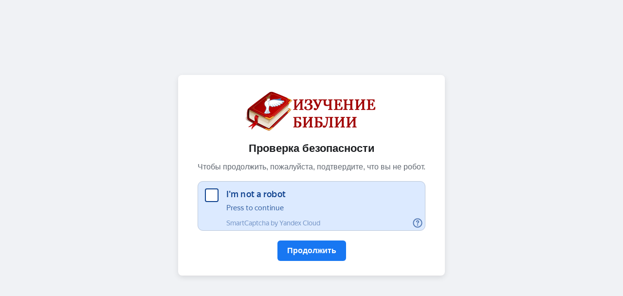

--- FILE ---
content_type: text/html; charset=UTF-8
request_url: https://bible-help.ru/iisus-odnovremenno-bog-i-chelovek/
body_size: 1601
content:

<!DOCTYPE html>
<html lang="ru">
<head>
    <meta charset="UTF-8">
    <meta name="viewport" content="width=device-width, initial-scale=1.0">
    <meta name="robots" content="noindex, nofollow">
    <title>Проверка безопасности</title>
    <script src="https://smartcaptcha.yandexcloud.net/captcha.js" defer></script>
 <!-- Yandex.Metrika counter --> <script type="text/javascript">     (function(m,e,t,r,i,k,a){         m[i]=m[i]||function(){(m[i].a=m[i].a||[]).push(arguments)};         m[i].l=1*new Date();         for (var j = 0; j < document.scripts.length; j++) {if (document.scripts[j].src === r) { return; }}         k=e.createElement(t),a=e.getElementsByTagName(t)[0],k.async=1,k.src=r,a.parentNode.insertBefore(k,a)     })(window, document,'script','https://mc.yandex.ru/metrika/tag.js', 'ym');      ym(11872903, 'init', {webvisor:true, clickmap:true, accurateTrackBounce:true, trackLinks:true}); </script> <noscript><div><img src="https://mc.yandex.ru/watch/11872903" style="position:absolute; left:-9999px;" alt="" /></div></noscript> <!-- /Yandex.Metrika counter -->   
    <!-- Google Analytics -->
    <script async src="https://www.googletagmanager.com/gtag/js?id=G-XECDB6D2VT"></script>
    <script>
        window.dataLayer = window.dataLayer || [];
        function gtag(){dataLayer.push(arguments);}
        gtag('js', new Date());
        gtag('config', 'G-XECDB6D2VT');
    </script>
    <!-- End Google Analytics -->
    <style>
        body { font-family: -apple-system, BlinkMacSystemFont, "Segoe UI", Roboto, Oxygen, Ubuntu, Cantarell, "Fira Sans", "Droid Sans", "Helvetica Neue", sans-serif; display: flex; justify-content: center; align-items: center; height: 100vh; margin: 0; background-color: #f0f2f5; }
        .container { background: #fff; padding: 30px 40px; border-radius: 8px; box-shadow: 0 4px 12px rgba(0,0,0,0.1); text-align: center; }
        h1 { font-size: 22px; color: #1c1e21; margin-bottom: 15px; }
        p { color: #606770; margin-bottom: 20px; }
        .error { color: #d93025; font-weight: bold; margin-bottom: 15px; }
        #captcha-container { margin: 20px 0; display: flex; justify-content: center; }
        button { background-color: #1877f2; color: #fff; border: none; padding: 12px 20px; border-radius: 6px; font-size: 16px; font-weight: bold; cursor: pointer; transition: background-color 0.3s; }
        button:hover { background-color: #166fe5; }
    </style>
</head>
<body>
    <div class="container">
        <img src="https://bible-help.ru/wp-content/uploads/2019/02/logo2019_3.png" alt="Логотип" class="logo">
        <h1>Проверка безопасности</h1>
        <p>Чтобы продолжить, пожалуйста, подтвердите, что вы не робот.</p>
        
        
        <form method="POST">
            <div id="captcha-container"
                 class="smart-captcha"
                 data-sitekey="ysc1_TtCu8IhfgKCgCe2rIopKS8fAfW0sYDFJpEn6zrUC22023bbb">
            </div>
            <button type="submit">Продолжить</button>
        </form>
    </div>
</body>
</html>

